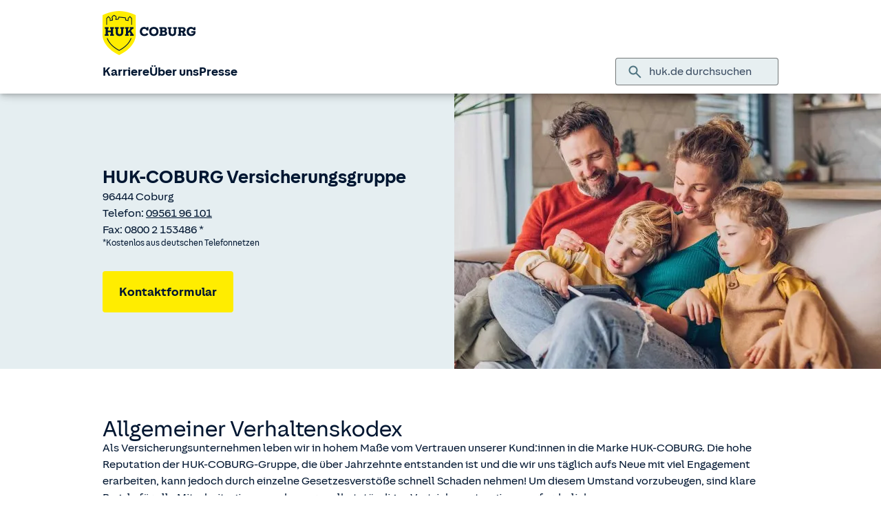

--- FILE ---
content_type: text/html; charset=UTF-8
request_url: https://www.huk.de/ueber-uns/verantwortung/verhaltenskodex.html
body_size: 13646
content:
<!DOCTYPE html>

<html lang="de" class="no-js no-touchevents ">
	
<head>
    <meta http-equiv="Content-Type" content="text/html; charset=utf-8"/>
    <meta http-equiv="X-UA-Compatible" content="IE=edge"/>
    <title>Verhaltenskodex der HUK-COBURG</title>
    




<script src="/etc/designs/hukde/js/vendor/header.min.js"></script>










    
<link rel="stylesheet" href="/etc/designs/hukde/clientlibs/clientlib-dependencies.min.css" type="text/css">
<link rel="stylesheet" href="/etc/designs/hukde/clientlibs/clientlib-site.min.css" type="text/css">
<script src="/etc/designs/hukde/clientlibs/clientlib-dependencies.min.js"></script>
<script src="/etc/designs/hukde/clientlibs/clientlib-site.min.js"></script>





<script type="module" src="https://static.c.huk.de/core/web-lib-auth/4/dist/lib.js"></script>
<script type="module" src="https://static.c.huk.de/core/web-lib-vmgs/2/dist/lib.js"></script>
<script src="https://static.c.huk.de/core/smartcomponents/header/4/smart-components.esm.js" type="module"></script>
<script src="https://static.c.huk.de/core/smartcomponents/contentfragments/2/smart-components.esm.js" type="module"></script>
<script src="https://static.c.huk.de/core/smartcomponents/contentfragments-commons/4/smart-components.esm.js" type="module"></script>
<script src="https://static.c.huk.de/core/smartcomponents/cb-commons/1/smart-components.js" nomodule></script>
<script src="https://static.c.huk.de/core/smartcomponents/cb-commons/1/smart-components.esm.js" type="module"></script>
<script type="module" src="https://static.c.huk.de/shield/components/1.12/lib/lib.esm.js"></script>
<link rel="stylesheet" href="https://static.c.huk.de/shield/components/1.12/stencil-cls.css"/>
<link rel="stylesheet" href="https://static.c.huk.de/shield/css-framework/1.12/css/all.css"/>
<link rel="stylesheet" href="https://static.c.huk.de/shield/themes/1.12/hukde/theme.css"/>



    
<link rel="stylesheet" href="/etc/designs/hukde/clientlibs/header_shield.min.css" type="text/css">





    <meta name="format-detection" content="telephone=no"/>
    	

	<meta name="description" content="Verantwortung beinhaltet u.a. verantwortungsbewusstes Verhalten unser Mitarbeiter &amp; Vertriebspartner. Jetzt informieren!"/>
	<meta name="viewport" content="width=device-width,initial-scale=1,maximum-scale=5"/>
	<meta name="content-language" content="de"/>
	<meta name="robots" content="noindex"/>
	<meta name="author" content="HUK-COBURG Versicherungsgruppe"/>
	<meta name="page-topic" content="Versicherungen"/>
	<meta name="audience" content="all"/>
	<meta name="pagepath" content="ueber-uns.verantwortung.verhaltenskodex"/>
	<meta name="date" content="20251107T10:37:08"/>
	<meta name="geo.placename" content="Willy-Brandt-Platz 16, 90402 Nürnberg, Deutschland">
<meta name="geo.position" content="49.44798;11.08695">
<meta name="ICBM" content="49.44798, 11.08695">

	
	<meta property="og:title" content="Verhaltenskodex der HUK-COBURG"/>
	<meta property="og:type" content="article"/>
	<meta property="og:description" content="Verantwortung beinhaltet u.a. verantwortungsbewusstes Verhalten unser Mitarbeiter &amp; Vertriebspartner. Jetzt informieren!"/>
	<meta property="og:url" content="https://www.huk.de/ueber-uns/verantwortung/verhaltenskodex.html"/>
	<meta property="og:image" content="https://www.huk.de/content/dam/hukde/images/produktseite/buehne/buehne-bankprodukt.scale.buehneS.jpg"/>
	
	
	
	<meta name="searchHeadline" content="Verhaltenskodex"/>
	
	
	

    <link rel="shortcut icon" href="https://static.c.huk.de/content/dam/hukde/images/technisch/icons/favicon.ico"/>
    <link rel="icon" type="image/png" href="https://static.c.huk.de/content/dam/hukde/images/technisch/icons/favicon-16x16.png" sizes="16x16"/>
    <link rel="icon" type="image/png" href="https://static.c.huk.de/content/dam/hukde/images/technisch/icons/favicon-32x32.png" sizes="32x32"/>
    <link rel="icon" type="image/png" href="https://static.c.huk.de/content/dam/hukde/images/technisch/icons/favicon-96x96.png" sizes="96x96"/>
    <link rel="apple-touch-icon" href="https://static.c.huk.de/content/dam/hukde/images/technisch/logos/HUK_Logo_gelb_nachtblau_RGB_128x128.png" sizes="128x128"/>
    
    


    
        <script id="script-launch" type="text/javascript" src="/wc/launch-EN726332f7b1264bff908fe0cb632901c1.min.js"></script>
        
    


    

    
        <meta http-equiv="x-dns-prefetch-control" content="on"/>
        <link rel="dns-prefetch" href="https://static.c.huk.de"/>
    
</head>

	




<body class="s:text-hyphens ">
    <a href="#skip-to-main-content" tabindex="0" class="skip-link">Zum Hauptinhalt springen</a>
    






<smc-header-hukde display-settings='{"showMetaNavigation": false, "logoSettings":{"mobile": "https://static.c.huk.de/content/dam/hukde/images/technisch/logos/hukde-logo-md.svg", "desktop": "https://static.c.huk.de/content/dam/hukde/images/technisch/logos/hukde-logo-md.svg", "alt": "HUK-COBURG Logo", "title": "HUK-COBURG. Aus Tradition günstig.", "url": "/"}}'>
    <ul slot="navigation">
        <li>
            <a href="/karriere.html" title="Karriere">Karriere</a>
            <div class="s-huk-brand-header__flyout">
                <div class="s-huk-brand-header__navigation-close s-huk-brand-header__navigation-close">
                    <s-icon-button label="Navigation schließen" class="s-huk-brand-header__close-btn" color="neutral" size="md" icon="close"></s-icon-button>
                </div>
                <ul>
                    

    


    

    

<li>
    

    <div class="s-huk-brand-header__flyout__submenu">
        <a class="s:text-h6 ">Karriere</a>

        <ul>
            
        
            
                
    




    <li>
        
        
        <a href="/karriere.html" aria-label="Startseite Karriere" class="s:d-flex s:gap-1 s:text-regular s:text  ">
            
            
            <span>Startseite</span>
        </a>
        
    

    </li>


            
        
            
                
    




    <li>
        
        
        <a href="/karriere/einstieg.html" class="s:d-flex s:gap-1 s:text-regular s:text  ">
            
            
            <span>Einstiegsmöglichkeiten</span>
        </a>
        
    

    </li>


            
        
            
                
    




    <li>
        
        
        <a href="/karriere/arbeiten.html" class="s:d-flex s:gap-1 s:text-regular s:text  ">
            
            
            <span>Arbeitswelt</span>
        </a>
        
    

    </li>


            
        
            
                
    




    <li>
        
        
        <a href="/karriere/kontakt.html" class="s:d-flex s:gap-1 s:text-regular s:text  ">
            
            
            <span>Kontakt</span>
        </a>
        
    

    </li>


            
        
            
                
    




    <li>
        
        
        <a href="/karriere/faq.html" class="s:d-flex s:gap-1 s:text-regular s:text  ">
            
            
            <span>FAQ</span>
        </a>
        
    

    </li>


            
        
            
                
    




    <li>
        
        
        <a href="https://jobs.huk.de/de/sites/CX_1/jobs?mode=job-location" class="s:d-flex s:gap-1 s:text-regular s:text  " target="_blank">
            
            
            <span>Alle Jobangebote</span>
        </a>
        
    

    </li>


            
        
            
        </ul>
    </div>
</li>



    

<li>
    

    <div class="s-huk-brand-header__flyout__submenu">
        <a class="s:text-h6 ">Nachwuchstalente</a>

        <ul>
            
        
            
                
    




    <li>
        
        
        <a href="/karriere/einstieg/nachwuchstalente.html" aria-label="&amp;Uuml;bersichtsseite Nachwuchstalente" class="s:d-flex s:gap-1 s:text-regular s:text  ">
            
            
            <span>Zur Übersichtsseite</span>
        </a>
        
    

    </li>


            
        
            
                
    




    <li>
        
        
        <a href="/karriere/einstieg/nachwuchstalente/ausbildung.html" class="s:d-flex s:gap-1 s:text-regular s:text  ">
            
            
            <span>Ausbildung</span>
        </a>
        
    

    </li>


            
        
            
                
    




    <li>
        
        
        <a href="/karriere/einstieg/nachwuchstalente/duales-studium.html" class="s:d-flex s:gap-1 s:text-regular s:text  ">
            
            
            <span>Duales Studium</span>
        </a>
        
    

    </li>


            
        
            
                
    




    <li>
        
        
        <a href="/karriere/einstieg/nachwuchstalente/praktikum.html" class="s:d-flex s:gap-1 s:text-regular s:text  ">
            
            
            <span>Praktikum</span>
        </a>
        
    

    </li>


            
        
            
                
    




    <li>
        
        
        <a href="/karriere/einstieg/nachwuchstalente/trainee.html" class="s:d-flex s:gap-1 s:text-regular s:text  ">
            
            
            <span>Traineeprogramm</span>
        </a>
        
    

    </li>


            
        
            
        </ul>
    </div>
</li>



    

<li>
    

    <div class="s-huk-brand-header__flyout__submenu">
        <a class="s:text-h6 ">Berufseinsteigende &amp; Berufserfahrene</a>

        <ul>
            
        
            
                
    




    <li>
        
        
        <a href="/karriere/einstieg/berufserfahrene-berufseinsteiger.html" aria-label="&amp;Uuml;bersichtsseite Berufserfahrene und Berufseinsteiger" class="s:d-flex s:gap-1 s:text-regular s:text  ">
            
            
            <span>Zur Übersichtsseite</span>
        </a>
        
    

    </li>


            
        
            
                
    




    <li>
        
        
        <a href="https://jobs.huk.de/de/sites/CX_1/jobs?lastSelectedFacet=AttributeChar9&amp;selectedFlexFieldsFacets=%22AttributeChar9%7C5%22" class="s:d-flex s:gap-1 s:text-regular s:text  " target="_blank">
            
            
            <span>Alle Jobangebote</span>
        </a>
        
    

    </li>


            
        
            
        </ul>
    </div>
</li>





    


    

    

<li>
    

    <div class="s-huk-brand-header__flyout__submenu">
        <a class="s:text-h6 ">Selbstständige</a>

        <ul>
            
        
            
                
    




    <li>
        
        
        <a href="/karriere/einstieg/selbststaendige-vermittler.html" aria-label="&amp;Uuml;bersichtsseite Selbstst&amp;auml;ndige" class="s:d-flex s:gap-1 s:text-regular s:text  ">
            
            
            <span>Zur Übersichtsseite</span>
        </a>
        
    

    </li>


            
        
            
                
    




    <li>
        
        
        <a href="/karriere/einstieg/selbststaendige-vermittler/kdb/hauptberuflich.html" class="s:d-flex s:gap-1 s:text-regular s:text  ">
            
            
            <span>Hauptberuflich</span>
        </a>
        
    

    </li>


            
        
            
        
            
                
    




    <li>
        
        
        <a href="/karriere/einstieg/selbststaendige-vermittler/vm/nebenberuflich.html" class="s:d-flex s:gap-1 s:text-regular s:text  ">
            
            
            <span>Nebenberuflich</span>
        </a>
        
    

    </li>


            
        </ul>
    </div>
</li>



    

<li>
    

    <div class="s-huk-brand-header__flyout__submenu">
        <a class="s:text-h6 ">Unsere Jobwelten</a>

        <ul>
            
        
            
                
    




    <li>
        
        
        <a href="/karriere/einstieg/jobwelten/finanzen.html" class="s:d-flex s:gap-1 s:text-regular s:text  ">
            
            
            <span>Finanzen &amp; Kapitalanlagen</span>
        </a>
        
    

    </li>


            
        
            
                
    




    <li>
        
        
        <a href="/karriere/einstieg/jobwelten/marketing-pr-huk24.html" class="s:d-flex s:gap-1 s:text-regular s:text  ">
            
            
            <span>Marketing, Kommunikation &amp; HUK24</span>
        </a>
        
    

    </li>


            
        
            
                
    




    <li>
        
        
        <a href="/karriere/einstieg/jobwelten/it.html" class="s:d-flex s:gap-1 s:text-regular s:text  ">
            
            
            <span>IT &amp; Digitale Services</span>
        </a>
        
    

    </li>


            
        
            
        
            
                
    




    <li>
        
        
        <a href="/karriere/einstieg/jobwelten/immobilien-logistik.html" class="s:d-flex s:gap-1 s:text-regular s:text  ">
            
            
            <span>Immobilien &amp; Logistik</span>
        </a>
        
    

    </li>


            
        
            
                
    




    <li>
        
        
        <a href="/karriere/einstieg/jobwelten/mathe-data.html" class="s:d-flex s:gap-1 s:text-regular s:text  ">
            
            
            <span>Mathematik &amp; Data Analytics</span>
        </a>
        
    

    </li>


            
        
            
                
    




    <li>
        
        
        <a href="/karriere/einstieg/jobwelten/recht-revision.html" class="s:d-flex s:gap-1 s:text-regular s:text  ">
            
            
            <span>Recht &amp; Revision</span>
        </a>
        
    

    </li>


            
        
            
                
    




    <li>
        
        
        <a href="/karriere/einstieg/jobwelten/beratung-schaden.html" class="s:d-flex s:gap-1 s:text-regular s:text  ">
            
            
            <span>Versicherungsberatung, Produktbetreuung &amp; Schaden</span>
        </a>
        
    

    </li>


            
        
            
                
    




    <li>
        
        
        <a href="/karriere/einstieg/jobwelten/wirtschaft-orga-strategie.html" class="s:d-flex s:gap-1 s:text-regular s:text  ">
            
            
            <span>Wirtschaft, Organisation &amp; Strategie</span>
        </a>
        
    

    </li>


            
        </ul>
    </div>
</li>



    

<li>
    

    <div class="s-huk-brand-header__flyout__submenu">
        <a class="s:text-h6 "><span class="nobr">HUK-COBURG</span></a>

        <ul>
            
        
            
                
    




    <li>
        
        
        <a href="/index.html" aria-label="Startseite HUK-COBURG" class="s:d-flex s:gap-1 s:text-regular s:text  ">
            
            
            <span>Startseite</span>
        </a>
        
    

    </li>


            
        
            
                
    




    <li>
        
        
        <a href="/ueber-uns.html" class="s:d-flex s:gap-1 s:text-regular s:text  ">
            
            
            <span>Über uns</span>
        </a>
        
    

    </li>


            
        
            
                
    




    <li>
        
        
        <a href="/karriere/huk-coburg-assistance.html" class="s:d-flex s:gap-1 s:text-regular s:text  ">
            
            
            <span>HUK-COBURG-Assistance Frankfurt</span>
        </a>
        
    

    </li>


            
        
            
                
    




    <li>
        
        
        <a href="/karriere/huk-coburg-dienstleistung.html" class="s:d-flex s:gap-1 s:text-regular s:text  ">
            
            
            <span><span class="nobr">HUK-COBURG</span> Dienstleistung</span>
        </a>
        
    

    </li>


            
        
            
                
    




    <li>
        
        
        <a href="https://www.huk24.de/" class="s:d-flex s:gap-1 s:text-regular s:text  " target="_blank">
            
            
            <span>HUK24</span>
        </a>
        
    

    </li>


            
        
            
        </ul>
    </div>
</li>





                </ul>
            </div>
        </li>
    
        <li>
            <a href="/ueber-uns.html" title="Über uns">Über uns</a>
            <div class="s-huk-brand-header__flyout">
                <div class="s-huk-brand-header__navigation-close s-huk-brand-header__navigation-close">
                    <s-icon-button label="Navigation schließen" class="s-huk-brand-header__close-btn" color="neutral" size="md" icon="close"></s-icon-button>
                </div>
                <ul>
                    

    


    

    

<li>
    

    <div class="s-huk-brand-header__flyout__submenu">
        <a class="s:text-h6 ">Unser Unternehmen</a>

        <ul>
            
        
            
                
    




    <li>
        
        
        <a href="/ueber-uns/unternehmen/historie-fakten.html" class="s:d-flex s:gap-1 s:text-regular s:text  ">
            
            
            <span>Fakten und Historie</span>
        </a>
        
    

    </li>


            
        
            
                
    




    <li>
        
        
        <a href="/ueber-uns/unternehmen/leitbild.html" class="s:d-flex s:gap-1 s:text-regular s:text  ">
            
            
            <span>Leitbild</span>
        </a>
        
    

    </li>


            
        
            
                
    




    <li>
        
        
        <a href="/ueber-uns/unternehmen/unternehmensstruktur.html" class="s:d-flex s:gap-1 s:text-regular s:text  ">
            
            
            <span>Unternehmensstruktur</span>
        </a>
        
    

    </li>


            
        
            
                
    




    <li>
        
        
        <a href="/ueber-uns/unternehmen/unternehmensfuehrung.html" class="s:d-flex s:gap-1 s:text-regular s:text  ">
            
            
            <span>Vorstand</span>
        </a>
        
    

    </li>


            
        
            
                
    




    <li>
        
        
        <a href="/ueber-uns/unternehmen/gremien.html" class="s:d-flex s:gap-1 s:text-regular s:text  ">
            
            
            <span>Aufsichtsrat und Oberste Vertretung</span>
        </a>
        
    

    </li>


            
        
            
                
    




    <li>
        
        
        <a href="/ueber-uns/unternehmen/kooperationen-verbaende.html" class="s:d-flex s:gap-1 s:text-regular s:text  ">
            
            
            <span>Kooperation und Mitarbeit in Verbänden</span>
        </a>
        
    

    </li>


            
        
            
        </ul>
    </div>
</li>



    

<li>
    

    <div class="s-huk-brand-header__flyout__submenu">
        <a class="s:text-h6 ">Nachhaltigkeit</a>

        <ul>
            
        
            
                
    




    <li>
        
        
        <a href="/ueber-uns/nachhaltigkeit/nachhaltigkeitsstrategie.html" class="s:d-flex s:gap-1 s:text-regular s:text  ">
            
            
            <span>Nachhaltigkeitsstrategie</span>
        </a>
        
    

    </li>


            
        
            
                
    




    <li>
        
        
        <a href="/ueber-uns/nachhaltigkeit/unternehmerische-verantwortung.html" class="s:d-flex s:gap-1 s:text-regular s:text  ">
            
            
            <span>Unternehmerische Verantwortung</span>
        </a>
        
    

    </li>


            
        
            
                
    




    <li>
        
        
        <a href="/ueber-uns/nachhaltigkeit/nachhaltigkeit-produkte.html" class="s:d-flex s:gap-1 s:text-regular s:text  ">
            
            
            <span>Nachhaltigkeit bei Produkten</span>
        </a>
        
    

    </li>


            
        
            
                
    




    <li>
        
        
        <a href="/ueber-uns/nachhaltigkeit/nachhaltigkeit-kapitalanlage.html" class="s:d-flex s:gap-1 s:text-regular s:text  ">
            
            
            <span>Nachhaltigkeit in der Kapitalanlage</span>
        </a>
        
    

    </li>


            
        
            
                
    




    <li>
        
        
        <a href="/ueber-uns/nachhaltigkeit/nachhaltigkeit-geschaeftsprozesse.html" class="s:d-flex s:gap-1 s:text-regular s:text  ">
            
            
            <span>Nachhaltigkeit in Geschäftsprozessen</span>
        </a>
        
    

    </li>


            
        
            
                
    




    <li>
        
        
        <a href="/ueber-uns/nachhaltigkeit/soziale-verantwortung.html" class="s:d-flex s:gap-1 s:text-regular s:text  ">
            
            
            <span>Soziale Verantwortung</span>
        </a>
        
    

    </li>


            
        
            
                
    




    <li>
        
        
        <a href="/ueber-uns/nachhaltigkeit/governance-kommunikation.html" class="s:d-flex s:gap-1 s:text-regular s:text  ">
            
            
            <span>Governance und Kommunikation</span>
        </a>
        
    

    </li>


            
        
            
                
    




    <li>
        
        
        <a href="/ueber-uns/nachhaltigkeit/nachhaltig-arbeiten.html" class="s:d-flex s:gap-1 s:text-regular s:text  ">
            
            
            <span>Nachhaltig Arbeiten</span>
        </a>
        
    

    </li>


            
        
            
                
    




    <li>
        
        
        <a href="/ueber-uns/nachhaltigkeit/vielfalt-foerdern.html" class="s:d-flex s:gap-1 s:text-regular s:text  ">
            
            
            <span>Vielfalt fördern</span>
        </a>
        
    

    </li>


            
        
            
        </ul>
    </div>
</li>



    

<li>
    

    <div class="s-huk-brand-header__flyout__submenu">
        <a class="s:text-h6 "><span class="nobr">HUK-COBURG</span> im Markt</a>

        <ul>
            
        
            
                
    




    <li>
        
        
        <a href="/ueber-uns/huk-coburg-im-markt/marke.html" class="s:d-flex s:gap-1 s:text-regular s:text  ">
            
            
            <span>Die Marke</span>
        </a>
        
    

    </li>


            
        
            
                
    




    <li>
        
        
        <a href="/ueber-uns/huk-coburg-im-markt/marktposition-auszeichnungen.html" class="s:d-flex s:gap-1 s:text-regular s:text  ">
            
            
            <span>Marktposition und Auszeichnungen</span>
        </a>
        
    

    </li>


            
        
            
                
    




    <li>
        
        
        <a href="/ueber-uns/huk-coburg-im-markt/kontakt-vertrieb.html" class="s:d-flex s:gap-1 s:text-regular s:text  ">
            
            
            <span>Kontakt und Vertrieb</span>
        </a>
        
    

    </li>


            
        
            
        </ul>
    </div>
</li>





    


    

    

<li>
    

    <div class="s-huk-brand-header__flyout__submenu">
        <a class="s:text-h6 ">Verantwortung</a>

        <ul>
            
        
            
                
    




    <li>
        
        
        <a href="/ueber-uns/verantwortung/mitglieder-kunden.html" class="s:d-flex s:gap-1 s:text-regular s:text  ">
            
            
            <span>Mitglieder und Kunden</span>
        </a>
        
    

    </li>


            
        
            
                
    




    <li>
        
        
        <a href="/ueber-uns/verantwortung/compliance.html" class="s:d-flex s:gap-1 s:text-regular s:text  ">
            
            
            <span>Compliance und Datenschutz</span>
        </a>
        
    

    </li>


            
        
            
                
    




    <li>
        
        
        <a href="/ueber-uns/verantwortung/verhaltenskodex.html" class="s:d-flex s:gap-1 s:text-regular s:text  ">
            
            
            <span>Verhaltenskodex</span>
        </a>
        
    

    </li>


            
        
            
        </ul>
    </div>
</li>



    

<li>
    

    <div class="s-huk-brand-header__flyout__submenu">
        <a class="s:text-h6 ">Arbeiten in der <span class="nobr">HUK-COBURG</span></a>

        <ul>
            
        
            
                
    




    <li>
        
        
        <a href="/ueber-uns/arbeiten-in-der-huk-coburg/huk-coburg-als-arbeitgeber.html" class="s:d-flex s:gap-1 s:text-regular s:text  ">
            
            
            <span><span class="nobr">HUK-COBURG</span> als Arbeitgeberin</span>
        </a>
        
    

    </li>


            
        
            
                
    




    <li>
        
        
        <a href="/ueber-uns/arbeiten-in-der-huk-coburg/mitarbeiter-qualifizierung.html" class="s:d-flex s:gap-1 s:text-regular s:text  ">
            
            
            <span>Mitarbeit und Qualifizierung</span>
        </a>
        
    

    </li>


            
        
            
        </ul>
    </div>
</li>






                </ul>
            </div>
        </li>
    
        <li>
            <a href="/presse.html" title="Presse">Presse</a>
            <div class="s-huk-brand-header__flyout">
                <div class="s-huk-brand-header__navigation-close s-huk-brand-header__navigation-close">
                    <s-icon-button label="Navigation schließen" class="s-huk-brand-header__close-btn" color="neutral" size="md" icon="close"></s-icon-button>
                </div>
                <ul>
                    

    


    

    

<li>
    

    <div class="s-huk-brand-header__flyout__submenu">
        <a class="s:text-h6 ">Nachrichten</a>

        <ul>
            
        
            
                
    




    <li>
        
        
        <a href="/presse/nachrichten/aktuelles.html" class="s:d-flex s:gap-1 s:text-regular s:text  ">
            
            
            <span>News</span>
        </a>
        
    

    </li>


            
        
            
                
    




    <li>
        
        
        <a href="/presse/nachrichten/verbrauchertipps.html" class="s:d-flex s:gap-1 s:text-regular s:text  ">
            
            
            <span>Service-/Ratgebertipps</span>
        </a>
        
    

    </li>


            
        
            
        
            
                
    




    <li>
        
        
        <a href="/presse/pressekontakt/ansprechpartner.html" class="s:d-flex s:gap-1 s:text-regular s:text  ">
            
            
            <span>Ihre Ansprechpartner</span>
        </a>
        
    

    </li>


            
        </ul>
    </div>
</li>



    

<li>
    

    <div class="s-huk-brand-header__flyout__submenu">
        <a class="s:text-h6 ">Mediathek</a>

        <ul>
            
        
            
                
    




    <li>
        
        
        <a href="/presse/mediathek/geschaeftsberichte.html" class="s:d-flex s:gap-1 s:text-regular s:text  ">
            
            
            <span>Downloadcenter</span>
        </a>
        
    

    </li>


            
        
            
                
    




    <li>
        
        
        <a href="/presse/mediathek/media.html" class="s:d-flex s:gap-1 s:text-regular s:text  ">
            
            
            <span>Media</span>
        </a>
        
    

    </li>


            
        
            
        </ul>
    </div>
</li>



    

<li>
    

    <div class="s-huk-brand-header__flyout__submenu">
        <a class="s:text-h6 ">Public Affairs</a>

        <ul>
            
        
            
        
            
                
    




    <li>
        
        
        <a href="/presse/public-affairs.html" class="s:d-flex s:gap-1 s:text-regular s:text  ">
            
            
            <span>Positionen, Beiträge und Veranstaltungen</span>
        </a>
        
    

    </li>


            
        </ul>
    </div>
</li>






                </ul>
            </div>
        </li>
    </ul>
</smc-header-hukde>
    <main id="main-content">
        <div class="anchor" id="skip-to-main-content"></div>
        


<div class="stage">
	




    


<div>
    <div class="c_buehne s:bg-primary-subdued">
        <div class="gridRootContainer"> 
            
            <div class="gridImageContainer s:d-hidden s:lg:d-block">
                <section class="s:d-grid imgContainer imgContainer--medium" style="--g-cols: 12; ">
                    
    <div style="--col: 12; --col-lg: 6;" class="s:self-center"></div>
    <div id="stageBuehnenbild_desktop" class="s:lg:pl-3 imageCol imageCol--medium" style="--col: 12; --col-lg: 6;">
        <picture>
            <source media="(min-width: 125rem)" srcset="https://static.c.huk.de/content/dam/hukde/images/produktseite/buehne/buehne-image.scale.shield_buehne1000.jpg 1x, https://static.c.huk.de/content/dam/hukde/images/produktseite/buehne/buehne-image.scale.shield_buehne1000_2x.jpg 2x" sizes="calc(50vw - 16px)"/>
            <source media="(min-width: 97rem)" srcset="https://static.c.huk.de/content/dam/hukde/images/produktseite/buehne/buehne-image.scale.shield_buehne860.jpg 1x, https://static.c.huk.de/content/dam/hukde/images/produktseite/buehne/buehne-image.scale.shield_buehne860_2x.jpg 2x" sizes="calc(50vw - 16px)"/>
            <source media="(min-width: 75rem)" srcset="https://static.c.huk.de/content/dam/hukde/images/produktseite/buehne/buehne-image.scale.shield_buehne630.jpg 1x, https://static.c.huk.de/content/dam/hukde/images/produktseite/buehne/buehne-image.scale.shield_buehne630_2x.jpg 2x" sizes="calc(50vw - 16px)"/>
            <source media="(min-width: 62rem)" srcset="https://static.c.huk.de/content/dam/hukde/images/produktseite/buehne/buehne-image.scale.shield_buehne530.jpg 1x, https://static.c.huk.de/content/dam/hukde/images/produktseite/buehne/buehne-image.scale.shield_buehne530_2x.jpg 2x" sizes="calc(50vw - 16px)"/>
            <source media="(min-width: 36rem)" srcset="https://static.c.huk.de/content/dam/hukde/images/produktseite/buehne/buehne-image.scale.shield_buehne711.jpg 1x, https://static.c.huk.de/content/dam/hukde/images/produktseite/buehne/buehne-image.scale.shield_buehne711_2x.jpg 2x" sizes="100vw"/>
            <img style="height: 100%;" class="s:object-cover" src="https://static.c.huk.de/content/dam/hukde/images/produktseite/buehne/buehne-image.scale.shield_buehne430.jpg" srcset="https://static.c.huk.de/content/dam/hukde/images/produktseite/buehne/buehne-image.scale.shield_buehne430.jpg 1x, https://static.c.huk.de/content/dam/hukde/images/produktseite/buehne/buehne-image.scale.shield_buehne430_2x.jpg 2x" sizes="100vw" alt="Familie mit zwei Kindern sitzt auf dem Sofa und schaut auf ein Tablet." role="none" fetchpriority="high"/>
        </picture>
    </div>

                </section>
            </div>

            <div class="gridBuehneContainer">
                <div class="s:container buehneContainer">
                    
                    <section class="s:lg:d-hidden imgContainer imgContainer--medium" style="--g-cols: 12; ">
                        
    <div style="--col: 12; --col-lg: 6;" class="s:self-center"></div>
    <div id="stageBuehnenbild_mobile" class="s:lg:pl-3 imageCol imageCol--medium" style="--col: 12; --col-lg: 6;">
        <picture>
            <source media="(min-width: 125rem)" srcset="https://static.c.huk.de/content/dam/hukde/images/produktseite/buehne/buehne-image.scale.shield_buehne1000.jpg 1x, https://static.c.huk.de/content/dam/hukde/images/produktseite/buehne/buehne-image.scale.shield_buehne1000_2x.jpg 2x" sizes="calc(50vw - 16px)"/>
            <source media="(min-width: 97rem)" srcset="https://static.c.huk.de/content/dam/hukde/images/produktseite/buehne/buehne-image.scale.shield_buehne860.jpg 1x, https://static.c.huk.de/content/dam/hukde/images/produktseite/buehne/buehne-image.scale.shield_buehne860_2x.jpg 2x" sizes="calc(50vw - 16px)"/>
            <source media="(min-width: 75rem)" srcset="https://static.c.huk.de/content/dam/hukde/images/produktseite/buehne/buehne-image.scale.shield_buehne630.jpg 1x, https://static.c.huk.de/content/dam/hukde/images/produktseite/buehne/buehne-image.scale.shield_buehne630_2x.jpg 2x" sizes="calc(50vw - 16px)"/>
            <source media="(min-width: 62rem)" srcset="https://static.c.huk.de/content/dam/hukde/images/produktseite/buehne/buehne-image.scale.shield_buehne530.jpg 1x, https://static.c.huk.de/content/dam/hukde/images/produktseite/buehne/buehne-image.scale.shield_buehne530_2x.jpg 2x" sizes="calc(50vw - 16px)"/>
            <source media="(min-width: 36rem)" srcset="https://static.c.huk.de/content/dam/hukde/images/produktseite/buehne/buehne-image.scale.shield_buehne711.jpg 1x, https://static.c.huk.de/content/dam/hukde/images/produktseite/buehne/buehne-image.scale.shield_buehne711_2x.jpg 2x" sizes="100vw"/>
            <img style="height: 100%;" class="s:object-cover" src="https://static.c.huk.de/content/dam/hukde/images/produktseite/buehne/buehne-image.scale.shield_buehne430.jpg" srcset="https://static.c.huk.de/content/dam/hukde/images/produktseite/buehne/buehne-image.scale.shield_buehne430.jpg 1x, https://static.c.huk.de/content/dam/hukde/images/produktseite/buehne/buehne-image.scale.shield_buehne430_2x.jpg 2x" sizes="100vw" alt="Familie mit zwei Kindern sitzt auf dem Sofa und schaut auf ein Tablet." role="none" fetchpriority="high"/>
        </picture>
    </div>

                    </section>

                    
                    <section class="s:d-grid imgContainer imgContainer--medium" style="--g-cols: 12; ">
                        <div style="--col: 6;" class="s:self-center"></div>
                        <div class="s:pl-3 imageCol imageCol--medium" style="--col: 6;"></div>
                    </section>

                    <section class="s:d-grid stickerContainer s:self-center s:gap-y-0" style="--g-cols: 12;">
                        
                        <div id="stageTestat_mobile" class="s:lg:d-hidden stickerCol s:d-flex s:flex-row-reverse" style="--col: 12;">
                            
                        </div>

                        
                        <div style="--col:12; --col-lg: 6;" class="s:pl-4 s:pr-4 s:lg:pr-2 s:py-8 s:lg:py-0">
                            
                            
                            
                            <div id="stageRichtext" class="s:text-hyphens s:prose s:mt-6 s:marker-bullet">
                                
                                <p><span class="s:text-h3  s:text-regular"><b>HUK-COBURG Versicherungsgruppe</b></span></p>
<p>96444 Coburg<br>
Telefon: <a underline='always' class='s:text' href="tel:0956196101">09561 96 101</a><br>
Fax: 0800 2 153486 *</p>
<p><sup>*Kostenlos aus deutschen Telefonnetzen</sup></p>

                            </div>

                            
    

    <div class="s:d-flex s:mt-6 s:flex-column s:lg:flex-row s:gap-4">
        
        <div id="stageCta1">
            <s-button type="button" url="/hukinfo/af/form.html?formname=/kontakt/email-huk" size="lg" full-width="true" color="accent" variant="filled">
                Kontaktformular
            </s-button>
        </div>
        
        
    </div>
    
    

    
    


    
    
    
    


                        </div>

                        
                        
                    </section>
                </div>
            </div>
        </div>
    </div>
</div>
</div>
        
        <div class="content">
	<div class="stripe stripe--content">
	




    
    
    <div class="c_gridcontainer_v2">





<div>
    
    

    
    

    
    <div class="    ">
        <div class=" ">
            <div class="s:container s:lg:px-4">
                <div class="s:d-grid s:gap-y-0" style="--g-cols: 12">
                    
                        
                        
                        
                        
                        <div style="--col: 12" class="s:self-start  s:pt-0 s:pb-12 s:md:pb-20 ">
                            
                            
                                

<div class=" s:h-full  ">
    
    


<div class="c_textimage_v2">
    
    
    

    <div class=" s:gap-y-4">
        

        <div>
            <div class="s:text-hyphens s:prose s:marker-bullet">
                
                <h1 class='s:text-regular'><span class="">Allgemeiner Verhaltenskodex</span></h1>
<p>Als Versicherungsunternehmen leben wir in hohem Maße vom Vertrauen unserer Kund:innen in die Marke HUK-COBURG. Die hohe Reputation der HUK-COBURG-Gruppe, die über Jahrzehnte entstanden ist und die wir uns täglich aufs Neue mit viel Engagement erarbeiten, kann jedoch durch einzelne Gesetzesverstöße schnell Schaden nehmen! Um diesem Umstand vorzubeugen, sind klare Regeln für alle Mitarbeiter:innen und unsere selbstständigen Vertriebspartner:innen erforderlich.</p>
<p>Da wir aber nicht nur die gesetzlichen und aufsichtsrechtlichen Anforderungen erfüllen wollen, ist die HUK-COBURG sowohl dem Code of Conduct Datenschutz des Gesamtverbandes der Deutschen Versicherungswirtschaft (GDV) als auch dem GDV Verhaltenskodex für den Vertrieb von Versicherungsprodukten und den Leitlinien der Privaten Krankenversicherung für einen transparenten und versichertenorientierten Tarifwechsel beigetreten. Zur Stärkung der Nachhaltigkeit und der Bekämpfung des Klimawandels hat sich die HUK-COBURG im Rahmen der Kapitalanlage zwei Initiativen der Vereinten Nationen angeschlossen, den Principles of Responsible Investment (PRI) und der Net-Zero Asset Owner Alliance (NZAOA).</p>
<p>Bei allen Kodizes handelt es sich um freiwillige Selbstverpflichtungen. Unser Beitritt zu den genannten Regelwerken sind Ausdruck unseres Verständnisses von Vertrauen und Wertemanagement.</p>
<p>Wir erwarten grundsätzlich von allen unseren Mitarbeiter:innen ein verantwortungsbewusstes Verhalten, indem sie sich uneingeschränkt an gesetzliche Vorgaben halten, aber auch an die Standards, die wir freiwillig eingegangen sind. <br>
</p>

            </div>
        </div>
    </div>

    
    
    
</div>
    
</div>

                            
                        </div>
                    
                </div>
            </div>
        </div>
    </div>
</div></div>


    
    
    <div class="c_gridcontainer_v2">





<div>
    
    

    
    

    
    <div class="    ">
        <div class=" ">
            <div class="s:container s:lg:px-4">
                <div class="s:d-grid s:gap-y-0" style="--g-cols: 12">
                    
                        
                        
                        
                        
                        <div style="--col: 12" class="s:self-start  s:pt-0 s:pb-12 s:md:pb-20 ">
                            
                            
                                

<div class=" s:h-full  ">
    
    


<div class="c_textimage_v2">
    
    
    

    <div class=" s:gap-y-4">
        

        <div>
            <div class="s:text-hyphens s:prose s:marker-bullet">
                
                <h2 class='s:text-regular'>Zielsetzung und Anwendungsbereich</h2>
<p>Als Orientierungshilfe enthält unser Verhaltenskodex die wichtigsten Verhaltensgrundsätze, die für alle Mitarbeiter:innen des HUK-COBURG-Konzerns, gleich welcher Hierarchieebene, gelten. Er dient dazu, den Beschäftigten die grundlegenden rechtlichen Anforderungen, denen sie im Rahmen ihrer Tätigkeit für die HUK-COBURG und für die einzelnen HUK-Gesellschaften entsprechen müssen, transparent bewusst zu machen.</p>
<p>Soweit für einzelne Bereiche oder Unternehmen Verhaltensregeln in speziellen Richtlinien oder Vorschriften niedergelegt sind, gelten diese uneingeschränkt und ergänzend zu diesem Kodex, soweit sie nicht im Widerspruch zu diesem stehen.<br>
</p>

            </div>
        </div>
    </div>

    
    
    
</div>
    
</div>

                            
                        </div>
                    
                </div>
            </div>
        </div>
    </div>
</div></div>


    
    
    <div class="c_gridcontainer_v2">





<div>
    
    

    
    

    
    <div class="    ">
        <div class=" ">
            <div class="s:container s:lg:px-4">
                <div class="s:d-grid s:gap-y-0" style="--g-cols: 12">
                    
                        
                        
                        
                        
                        <div style="--col: 12" class="s:self-start  s:pt-0 s:pb-5 s:md:pb-10 ">
                            
                            
                                

<div class=" s:h-full  ">
    
    


<div class="c_textimage_v2">
    
    
    

    <div class=" s:gap-y-4">
        

        <div>
            <div class="s:text-hyphens s:prose s:marker-bullet">
                
                <h2 class='s:text-regular'>Unsere allgemeinen Grundsätze</h2>
<p>Der Vorstand demonstriert gemeinsam mit allen Führungskräften die Vorbildrolle innerhalb des Unternehmens. Unsere Führungsgrundsätze (Information, Zielvereinbarung, Kontrolle, Delegation, Kompetenz, Verantwortung) sind als Teil der Führungskultur in die täglichen Aufgaben verankert. Geschäftliche Entscheidungen und Handlungen sollen stets im Einklang mit den betroffenen rechtlichen Bestimmungen und den Werten und Regeln der HUK-COBURG stehen.</p>
<p>Alle Mitarbeiter:innen sind daher verpflichtet, die für uns geltenden gesetzlichen und aufsichtsrechtlichen Vorschriften zu beachten. Das gleiche gilt für die ihnen mitgeteilten internen Anweisungen und Richtlinien sowie Betriebsvereinbarungen, Tarifverträge und Arbeitsschutzbestimmungen. Zu unseren Grundsätzen gehört selbstverständlich auch, jede Beteiligung an Geschäften zu vermeiden, die erkennbar darauf abzielen, diese Bestimmungen zu umgehen.<br>
</p>

            </div>
        </div>
    </div>

    
    
    
</div>
    
</div>

                            
                        </div>
                    
                </div>
            </div>
        </div>
    </div>
</div></div>


    
    
    <div class="c_gridcontainer_v2">





<div>
    
    

    
    

    
    <div class="    ">
        <div class=" ">
            <div class="s:container s:lg:px-4">
                <div class="s:d-grid s:gap-y-0" style="--g-cols: 12">
                    
                        
                        
                        
                        
                        <div style="--col: 12" class="s:self-start  s:pt-0 s:pb-12 s:md:pb-20 ">
                            
                            
                                

<div class=" s:h-full  ">
    


    <s-expansion-panels multiple="true" class="c_aufklapper">
        
    



    
    
    <s-expansion-panel divider>
        <div class="s:text-h5 s:text-regular " slot="headline">
            
            1. Wir pflegen soziale Umgangsformen
            
        </div>
        <div slot="content">
            
    


<div class="c_textimage_v2">
    
    
    

    <div class=" s:gap-y-4">
        

        <div>
            <div class="s:text-hyphens s:prose s:marker-bullet">
                
                <p>Die HUK-COBURG bekennt sich klar zu den Chancen, die Vielfalt bietet und hat aus diesem Grund 2021 die „Charta der Vielfalt“, eine Initiative der Bundesregierung zu einem respektvollen Miteinander in Unternehmen, unterzeichnet. Der HUK-Konzern verpflichtet sich demnach, eine Unternehmenskultur zu pflegen, die von gegenseitigem Respekt und Wertschätzung jeder einzelnen Person geprägt ist. Wir pflegen ein Arbeitsumfeld frei von Vorurteilen. Alle Mitarbeiter:innen erfahren gleiche Wertschätzung – unabhängig von Geschlecht, Nationalität, ethnischer Herkunft, Religion oder Weltanschauung, Behinderung, Alter, sexueller Orientierung und Identität.</p>
<p>Darüber hinaus gilt auch für private Versicherungsverträge ein umfassendes Diskriminierungsverbot, das sämtliche vorstehend genannten Gesetzesmerkmale umfasst. </p>
<p>Verhaltensweisen wie Bossing, Mobbing, Diskriminierung, Belästigungen jeglicher Art, Gewalt oder deren Androhung und anderes soziales Fehlverhalten dulden wir nicht und sorgen u. a. mit Unterstützung durch unseren AGG-Beauftragten für eine umgehende Unterbindung und Konfliktlösung. </p>

            </div>
        </div>
    </div>

    
    
    
</div>
        </div>
    </s-expansion-panel>
    


    



    
    
    <s-expansion-panel divider>
        <div class="s:text-h5 s:text-regular " slot="headline">
            
            2. Sicherheit und Gesundheit am Arbeitsplatz sind uns ein wichtiges Anliegen
            
        </div>
        <div slot="content">
            
    


<div class="c_textimage_v2">
    
    
    

    <div class=" s:gap-y-4">
        

        <div>
            <div class="s:text-hyphens s:prose s:marker-bullet">
                
                <p>Betrieblicher Arbeits- und Gesundheitsschutz ist eine wichtige Voraussetzung für gesunde, motivierte und kreative Mitarbeiter:innen sowie die Wettbewerbsfähigkeit unseres Unternehmens. Einen hohen Stellenwert nehmen deshalb die Förderung, Unterstützung und Weiterentwicklung umfangreicher Präventionsmaßnahmen sowie die Gestaltung von gesundheitsgerechten Arbeitsplätzen bei uns ein. Dazu gehören neben regelmäßigen Sicherheitsunterweisungen auch umfangreiche Gesundheitsförderungsmöglichkeiten.</p>
<p>Alle Mitarbeiter:innen haben die Verantwortung, Gesetze und Regelungen zum Arbeits- und Gesundheitsschutz einzuhalten.</p>

            </div>
        </div>
    </div>

    
    
    
</div>
        </div>
    </s-expansion-panel>
    


    



    
    
    <s-expansion-panel divider>
        <div class="s:text-h5 s:text-regular " slot="headline">
            
            3. Unser Auftreten in der Öffentlichkeit ist offen und transparent
            
        </div>
        <div slot="content">
            
    


<div class="c_textimage_v2">
    
    
    

    <div class=" s:gap-y-4">
        

        <div>
            <div class="s:text-hyphens s:prose s:marker-bullet">
                
                <p>Die Einhaltung rechtlicher Vorgaben und hoher ethischer Standards sind nicht nur auf Mitarbeiter:innenebene, sondern auch in der Öffentlichkeit eine wesentliche Voraussetzung für die Bewahrung des Vertrauens unserer Kund:innen sowie des Ansehens und des Erfolgs der HUK-COBURG.</p>
<p>Diese grundlegende Haltung zeigt sich auch bei unserer Planung und Vorbereitung von Unternehmensveranstaltungen sowie Werbemaßnahmen, die sich stets an den Vorgaben einer zu diesem Zwecke erlassenen Richtlinie richtet. Die HUK-COBURG schätzt Transparenz sowie Offenheit und pflegt daher über die Abteilung Unternehmenskommunikation eine aktive Kommunikation mit den Medien. </p>

            </div>
        </div>
    </div>

    
    
    
</div>
        </div>
    </s-expansion-panel>
    


    



    
    
    <s-expansion-panel divider>
        <div class="s:text-h5 s:text-regular " slot="headline">
            
            4. Interessenkonflikten beugen wir durch Offenlegung vor
            
        </div>
        <div slot="content">
            
    


<div class="c_textimage_v2">
    
    
    

    <div class=" s:gap-y-4">
        

        <div>
            <div class="s:text-hyphens s:prose s:marker-bullet">
                
                <p>Als Anbieter von Versicherungsleistungen können die HUK-COBURG und insbesondere ihre Mitarbeiter:innen mit potenziellen Interessenkonflikten konfrontiert werden. Da die HUK-COBURG einen hohen Wert auf ethisch korrektes und regelkonformes Verhalten legt, sind Situationen zu vermeiden, die zu Interessenkonflikten, die der HUK-COBURG oder ihren Beschäftigten schaden könnten, führen. Daher sind die Mitarbeiter:innen angehalten, ihre Interessenlage jederzeit kritisch zu hinterfragen. Denn Interessenkonflikte müssen nicht, können aber im Extremfall zu einem illegalen Verhalten (z. B. Korruption, Bestechung/Bestechlichkeit) der Mitarbeiter:innen führen.</p>
<p>Interessenkonflikte können beispielsweise bei der Annahme oder Vergabe von Geschenken und Einladungen, bei der Vergabe von Aufträgen oder der Ausübung von Nebentätigkeiten entstehen. Näheres hierzu regelt die „Richtlinie Umgang mit Interessenkonflikten“.</p>

            </div>
        </div>
    </div>

    
    
    
</div>
        </div>
    </s-expansion-panel>
    


    



    
    
    <s-expansion-panel divider>
        <div class="s:text-h5 s:text-regular " slot="headline">
            
            5. Datenschutz und Informationssicherheit werden bei uns großgeschrieben 
            
        </div>
        <div slot="content">
            
    


<div class="c_textimage_v2">
    
    
    

    <div class=" s:gap-y-4">
        

        <div>
            <div class="s:text-hyphens s:prose s:marker-bullet">
                
                <p>Alle Mitarbeiter:innen der HUK-COBURG sind dazu verpflichtet, die Bestimmungen zum Schutz der Daten von Mitarbeiter:innen Kund:innen und sonstigen Vertragspartner:innen einzuhalten. Die Sicherstellung des Datenschutzes ist insbesondere für uns als Versicherer, dem von den Kund:innen hochsensible personenbezogene Daten anvertraut werden, eine ganz zentrale und grundlegende Verpflichtung. Im Umgang mit personenbezogenen Daten verwenden wir daher größte Sorgfalt auf die Sicherstellung des Datenschutzes. Zudem ist uns die Einhaltung der verabschiedeten Sicherheitsleitprinzipien, insbesondere die Sicherstellung von Authentizität, Integrität, Vertraulichkeit und Verfügbarkeit von Daten in jedweder Form, wichtig. Betriebs- und Geschäftsgeheimnisse sind vertraulich zu behandeln und dürfen nicht ohne Erlaubnis an Unbefugte weitergegeben werden. Diese Verpflichtung besteht auch nach Beendigung des Arbeitsverhältnisses fort.</p>

            </div>
        </div>
    </div>

    
    
    
</div>
        </div>
    </s-expansion-panel>
    


    



    
    
    <s-expansion-panel divider>
        <div class="s:text-h5 s:text-regular " slot="headline">
            
            6. Auf den Wahrheitsgehalt unserer Informationen legen wir großen Wert 
            
        </div>
        <div slot="content">
            
    


<div class="c_textimage_v2">
    
    
    

    <div class=" s:gap-y-4">
        

        <div>
            <div class="s:text-hyphens s:prose s:marker-bullet">
                
                <p>Alle unsere Berichte und Informationen sind – unabhängig davon, ob sie nur der internen oder auch der externen Kommunikation dienen – korrekt, vollständig und wahrheitsgemäß wiederzugeben. Dies gilt in besonderem Maße für die Buchführung und Rechnungsabschlüsse sowie auch für die sonstigen Berichte über die Geschäftsentwicklung und die Finanzlage des HUK-Konzerns.</p>

            </div>
        </div>
    </div>

    
    
    
</div>
        </div>
    </s-expansion-panel>
    


    



    
    
    <s-expansion-panel divider>
        <div class="s:text-h5 s:text-regular " slot="headline">
            
            7. Wir schützen unsere Unternehmenswerte  
            
        </div>
        <div slot="content">
            
    


<div class="c_textimage_v2">
    
    
    

    <div class=" s:gap-y-4">
        

        <div>
            <div class="s:text-hyphens s:prose s:marker-bullet">
                
                <p>Zu den Vermögenswerten der HUK-COBURG gehören nicht nur Sachwerte/Eigentum, sondern auch dienstlich erlangte immaterielle Werte (geistiges Eigentum). Jeder einzelne Mitarbeitende ist für den Schutz dieser Unternehmenswerte verantwortlich. Die Unternehmenswerte dürfen nur für zulässige, keinesfalls für rechtswidrige Geschäftszwecke benutzt werden. Bei der Nutzung von Betriebsmitteln und Ressourcen des Unternehmens (u. a. Telefon, Computer, Internet und sonstige Informationstechnologie) sind die internen Richtlinien und weiteren Regelungen des Unternehmens zu beachten.</p>

            </div>
        </div>
    </div>

    
    
    
</div>
        </div>
    </s-expansion-panel>
    


    



    
    
    <s-expansion-panel divider>
        <div class="s:text-h5 s:text-regular " slot="headline">
            
            8. Wir übernehmen Verantwortung für die Zukunft – Nachhaltigkeit gehört für uns dazu
            
        </div>
        <div slot="content">
            
    


<div class="c_textimage_v2">
    
    
    

    <div class=" s:gap-y-4">
        

        <div>
            <div class="s:text-hyphens s:prose s:marker-bullet">
                
                <p>Im Einklang mit unseren Unternehmenswerten und unserer Ausrichtung als wirtschaftlich erfolgreiches Unternehmen beachten wir die relevanten Rahmen- und Umweltbedingungen gewissenhaft. Hierzu zählen auch die regulatorischen Vorgaben im Rahmen von ESG, unter anderem die CSRD.</p>
<p>Wir streben an, mit sich entwickelnden Standards der ESG-Kriterien Schritt zu halten. Gleichzeitig achten wir weiterhin auf die Sicherung unserer Ertragskraft und die finanzielle Stabilität unseres Unternehmens.</p>

            </div>
        </div>
    </div>

    
    
    
</div>
        </div>
    </s-expansion-panel>
    


    



    
    
    <s-expansion-panel divider>
        <div class="s:text-h5 s:text-regular " slot="headline">
            
            9. Keine Toleranz gegenüber Korruption und Wirtschaftskriminalität! 
            
        </div>
        <div slot="content">
            
    


<div class="c_textimage_v2">
    
    
    

    <div class=" s:gap-y-4">
        

        <div>
            <div class="s:text-hyphens s:prose s:marker-bullet">
                
                <p>Korruption und sonstige wirtschaftskriminelle Handlungen werden in der HUK-COBURG nicht toleriert. Der Missbrauch des Unternehmens zur Begehung von Wirtschaftsstraftaten gilt es demnach zu verhindern. Die „Rahmenrichtlinie Anti-Fraud-Management“ der HUK-COBURG benennt die wesentlichen Elemente und Grundsätze eines effektiven Anti-Fraud-Managements. Durch angemessene Maßnahmen der Vorbeugung und Aufklärung werden wirtschaftskriminelle Handlungen (von Mitgliedern des Vorstands, Geschäftsleiter:innen, Führungskräften und anderen Mitarbeiter:innen sowie von unternehmensfremden Personen) verhindert oder erschwert. Eine von uns angestrebte schnelle und konsequente Aufklärung trägt dazu bei, wirtschaftliche Verluste abzufedern sowie Imageschäden zu vermeiden. </p>
<p>Ergänzt und konkretisiert wird die Rahmenrichtlinie durch die weiteren Compliance-Richtlinien „Richtlinie Annahme und Vergabe von Zuwendungen“, „Richtlinie zur Planung und Durchführung von Werbemaßnahmen und Unternehmensveranstaltungen“, „Richtlinie Umgang mit Interessenkonflikten“ sowie die Beschaffungsgrundsätze der HUK-COBURG.</p>

            </div>
        </div>
    </div>

    
    
    
</div>
        </div>
    </s-expansion-panel>
    


    



    
    
    <s-expansion-panel divider>
        <div class="s:text-h5 s:text-regular " slot="headline">
            
            10. Wir fördern eine faire Vertriebskultur 
            
        </div>
        <div slot="content">
            
    


<div class="c_textimage_v2">
    
    
    

    <div class=" s:gap-y-4">
        

        <div>
            <div class="s:text-hyphens s:prose s:marker-bullet">
                
                <p>Maßstab unseres vertrieblichen Handelns sind die Bedürfnisse unserer Mitglieder und Kund:innen. Das Grundverständnis der HUK-COBURG für den Umgang mit der Kundschaft liegt darin, diese als mündige und informierte Verbraucher:innen als unsere gleichberechtigten Partner:innen zu verstehen und entsprechend ihren Wünschen und Zielen bedarfsgerecht zu beraten. Die Basis für einen redlichen und professionellen Vertrieb bilden eine sorgfältige Erstqualifikation und regelmäßige Weiterbildung unserer Vermittler:innen. Zudem bietet die Vergütungsstruktur bei der HUK-COBURG dem/der Vermittler:in keine Anreize, sein/ihr Provisionsinteresse über das Kund:innenenbedürfnis zu stellen, so dass dem Kunden/der Kundin der für ihn/sie beste Versicherungsschutz angeboten wird. Die Versicherungskund:innen der HUK-COBURG werden nicht nur bei Vertragsabschluss, sondern auch während der gesamten Vertragslaufzeit anlassbezogen beraten. </p>

            </div>
        </div>
    </div>

    
    
    
</div>
        </div>
    </s-expansion-panel>
    


    



    
    
    <s-expansion-panel divider>
        <div class="s:text-h5 s:text-regular " slot="headline">
            
            11. Ein fairer Wettbewerb zeichnet uns aus – Kartellverbot 
            
        </div>
        <div slot="content">
            
    


<div class="c_textimage_v2">
    
    
    

    <div class=" s:gap-y-4">
        

        <div>
            <div class="s:text-hyphens s:prose s:marker-bullet">
                
                <p>Die Vorschriften des Wettbewerbs- und Kartellrechts sind für die HUK-COBURG bindend und von jedem/r einzelnen Mitarbeiter:in einzuhalten. Diese Vorschriften verbieten insbesondere Absprachen mit Wettbewerbern über Preise und Bedingungen, die Aufteilung von Märkten oder Kund:innen sowie den Austausch von sensiblen Informationen zum Nachteil der Verbraucher:innen. Um unseren Kund:innen optimale Lösungen anzubieten, werden Entscheidungen über Preise und Produktangebote individuell auf der Grundlage unserer Erfahrung und Marktkenntnis getroffen.</p>

            </div>
        </div>
    </div>

    
    
    
</div>
        </div>
    </s-expansion-panel>
    


    



    
    
    <s-expansion-panel divider>
        <div class="s:text-h5 s:text-regular " slot="headline">
            
            12. Wir verfolgen das Ziel, Geldwäsche und Terrorismusfinanzierung zu verhindern und zu bekämpfen 
            
        </div>
        <div slot="content">
            
    


<div class="c_textimage_v2">
    
    
    

    <div class=" s:gap-y-4">
        

        <div>
            <div class="s:text-hyphens s:prose s:marker-bullet">
                
                <p>Aus diesem Grunde führen wir nur Geschäfte durch, bei denen unsere Partner:innen entsprechend identifiziert werden können. Auch unterhalten wir nur Geschäftsbeziehungen, bei denen die Gelder einen legalen Ursprung haben.</p>

            </div>
        </div>
    </div>

    
    
    
</div>
        </div>
    </s-expansion-panel>
    


    



    
    
    <s-expansion-panel divider>
        <div class="s:text-h5 s:text-regular " slot="headline">
            
            13. Vertraulichkeit im Umgang mit betriebsinternen Vorhaben sind für uns selbstverständlich – Insiderregeln 
            
        </div>
        <div slot="content">
            
    


<div class="c_textimage_v2">
    
    
    

    <div class=" s:gap-y-4">
        

        <div>
            <div class="s:text-hyphens s:prose s:marker-bullet">
                
                <p>Kenntnisse über vertrauliche betriebsinterne Vorhaben und Vorgänge dürfen von keinem/r Mitarbeiter:in für persönliche Zwecke oder zum Erzielen eines persönlichen Vorteils ausgenutzt werden. Insbesondere die Nutzung und/oder Weitergabe von nicht öffentlich bekannten kursrelevanten Informationen ist gesetzlich untersagt, denn wir sind verpflichtet, die Insiderregeln des Wertpapierhandelsgesetzes und sonstiger anwendbarer Gesetze einzuhalten, um die Funktionsfähigkeit des organisierten Kapitalmarkts nicht zu gefährden. </p>
<p>Weitere Beispiele für solche Informationen sind eine beabsichtigte Veräußerung von Unternehmensteilen oder der Erwerb eines Unternehmens.</p>

            </div>
        </div>
    </div>

    
    
    
</div>
        </div>
    </s-expansion-panel>
    


    



    
    
    <s-expansion-panel divider>
        <div class="s:text-h5 s:text-regular " slot="headline">
            
            14. Wir unterstützen mit Spenden und betreiben Sponsoring nach festgelegten Kriterien 
            
        </div>
        <div slot="content">
            
    


<div class="c_textimage_v2">
    
    
    

    <div class=" s:gap-y-4">
        

        <div>
            <div class="s:text-hyphens s:prose s:marker-bullet">
                
                <p>Die HUK-COBURG unterstützt Spenden und Sponsoringmaßnahmen, sofern diese mit den Unternehmenszielen vereinbar, gesetzkonform und ethisch korrekt sind und den Unternehmensinteressen nicht zuwiderlaufen. Spenden unterliegen speziellen Voraussetzungen in Bezug auf Vergabe und Vorgehen, insbesondere sind Geld- und Sachspenden an politische Parteien ausnahmslos vom Vorstand zu genehmigen. Näheres regeln die „Richtlinie Annahme und Vergabe von Zuwendungen“ sowie die „Richtlinie zur Planung und Durchführung von Werbemaßnahmen und Unternehmensveranstaltungen“. </p>

            </div>
        </div>
    </div>

    
    
    
</div>
        </div>
    </s-expansion-panel>
    


    



    
    
    <s-expansion-panel divider>
        <div class="s:text-h5 s:text-regular " slot="headline">
            
            15. Einen guten Umgang mit unseren Kund:innen und Geschäftspartner:innen schätzen wir und fördern diesen
            
        </div>
        <div slot="content">
            
    


<div class="c_textimage_v2">
    
    
    

    <div class=" s:gap-y-4">
        

        <div>
            <div class="s:text-hyphens s:prose s:marker-bullet">
                
                <p>Gute und tragende Geschäftsbeziehungen zu unseren Kund:innen und Geschäftspartner:innen sind für die HUK-COBURG elementar. Ein fairer und respektvoller Umgang untereinander sowie mit Kund:innen und Geschäftspartner:innen bildet daher die Grundlage unseres unternehmerischen Handelns. Wir respektieren die Persönlichkeitsrechte, die persönliche Würde, die Meinungsfreiheit und die Privatsphäre jedes/r Einzelnen. </p>
<p>Unsere Kund:innenbeziehungen sind darüber hinaus von unserem Preis-Leistungs-Verhältnis und ein über Jahrzehnte hinweg entstandenes Vertrauen in die Marke HUK geprägt. Der/die Kunde/Kundin steht im Mittelpunkt. Für die HUK-COBURG, die nach dem Grundsatz der Gegenseitigkeit handelt, gilt dies besonders. Maßstab unseres Handelns sind daher die Bedürfnisse unserer Mitglieder und Kund:innen. Als gut informierte Verbraucher:innen wissen sie um unsere Stärken als preisgünstiger, fairer und verlässlicher Anbieter und wollen diese Vorteile für sich nutzen. Wir sehen es somit als wichtige Aufgabe an, ihnen stets die dafür notwendigen Informationen zu geben. Dies spiegelt sich insbesondere auch in unseren Unternehmensleitsätzen wider. </p>
<p>Es versteht sich von selbst, dass wir darüber hinaus Geschäftsbeziehungen nur mit seriösen Partner:innen unterhalten möchten, die sich wie wir an Recht und Gesetz halten. </p>
<p>Wir schützen die Interessen unserer Kundschaft durch die sorgfältige Auswahl von Dienstleistern und anderen Geschäftspartner:innen sowie durch die Anforderungen, die wir an unser eigenes Handeln stellen. Wir analysieren unsere Geschäftspartner:innen regelmäßig und reagieren umgehend auf eventuell aufkommende Risiken. </p>

            </div>
        </div>
    </div>

    
    
    
</div>
        </div>
    </s-expansion-panel>
    


    



    
    
    <s-expansion-panel divider>
        <div class="s:text-h5 s:text-regular " slot="headline">
            
            16. Wir wollen, dass unsere Kund:innen zufrieden sind – Beschwerdemanagement 
            
        </div>
        <div slot="content">
            
    


<div class="c_textimage_v2">
    
    
    

    <div class=" s:gap-y-4">
        

        <div>
            <div class="s:text-hyphens s:prose s:marker-bullet">
                
                <p>Der/die Beschwerdeführer:in ist für uns ein/e wichtige/r Kund:in, Anspruchsteller:in oder Versicherungsinteressent:in. Darum nehmen wir seine/ihre durch die Beschwerde ausgedrückte Unzufriedenheit sehr ernst. Dies zeigt sich u. a. in der Installation eines festgelegten Prozesses und den klaren Richtlinien zum Umgang mit Beschwerden. Primäres Ziel unseres Beschwerdemanagements ist es, Kunde:innennreklamationen schnell und fair auf der Grundlage gesetzlicher Regelungen und Versicherungsbedingungen zu lösen und so die Zufriedenheit des Beschwerdeführers/der Beschwerdeführerin wieder herzustellen. Wir sehen das Beschwerdemanagement stets auch als Chance zur Verbesserung unserer Produkte und unseres Service.</p>

            </div>
        </div>
    </div>

    
    
    
</div>
        </div>
    </s-expansion-panel>
    


    </s-expansion-panels>
    

    
</div>

                            
                        </div>
                    
                </div>
            </div>
        </div>
    </div>
</div></div>


    
    
    <div class="c_gridcontainer_v2">





<div>
    
    

    
    

    
    <div class="    ">
        <div class=" ">
            <div class="s:container s:lg:px-4">
                <div class="s:d-grid s:gap-y-0" style="--g-cols: 12">
                    
                        
                        
                        
                        
                        <div style="--col: 12" class="s:self-start  s:pt-0 s:pb-12 s:md:pb-20 ">
                            
                            
                                

<div class=" s:h-full  ">
    
    


<div class="c_textimage_v2">
    
    
    

    <div class=" s:gap-y-4">
        

        <div>
            <div class="s:text-hyphens s:prose s:marker-bullet">
                
                <h2 class='s:text-regular'>Einhaltung dieses Kodex – Compliance<br>
</h2>
<p>Der Vorstand der HUK-COBURG bekennt sich vorbehaltlos und uneingeschränkt dazu, Missstände im Unternehmen zu verhindern. Fehlverhalten wird weder akzeptiert noch toleriert, sondern lückenlos aufgeklärt und angemessen und systematisch mit angemessenen Konsequenzen hinterlegt.</p>
<p>Zu diesem Zweck stellt er das Betreiben einer unabhängigen Compliance-Funktion sicher. Der Vorstand hat einen Compliance-Officer mit der Umsetzung und Weiterentwicklung eines Compliance-Management-Systems (CMS), das für die Erfüllung aller Compliance-relevanten Anforderungen und der Verwirklichung auch gerade der in diesem Kodex festgeschriebenen Grundsätze steht, beauftragt. Hierbei wird dieser von seinem Team aus mehreren Mitarbeiter:innen unterstützt.</p>
<p>Das Thema Compliance stützt sich auf rechtliche, regulatorische und selbst auferlegte Regelungen und sorgt durch klare Vorgaben sowie Überwachung der Einhaltung für Orientierung und Transparenz im gesamten Konzern. <br>
</p>

            </div>
        </div>
    </div>

    
    
    
</div>
    
</div>

                            
                        </div>
                    
                </div>
            </div>
        </div>
    </div>
</div></div>


    
    
    <div class="c_gridcontainer_v2">





<div>
    
    

    
    

    
    <div class="    ">
        <div class=" ">
            <div class="s:container s:lg:px-4">
                <div class="s:d-grid s:gap-y-0" style="--g-cols: 12">
                    
                        
                        
                        
                        
                        <div style="--col: 12" class="s:self-start  s:pt-0 s:pb-12 s:md:pb-20 ">
                            
                            
                                

<div class=" s:h-full  ">
    
    


<div class="c_textimage_v2">
    
    
    

    <div class=" s:gap-y-4">
        

        <div>
            <div class="s:text-hyphens s:prose s:marker-bullet">
                
                <h2 class='s:text-regular'>Haben Sie Fragen zu diesem Leitfaden? Ist Ihnen etwas unklar oder sehen Sie weitere rechtliche Risikopotentiale für unsere Unternehmensgruppe?<br>
</h2>
<p>Die zentrale Compliance-Funktion ist für die inhaltliche Ausgestaltung und Pflege dieses Verhaltensleitfadens zuständig. Die zentrale Compliance-Funktion ist daher stets zu kontaktieren, wenn eine mit den vorgenannten Ausführungen in Zusammenhang stehende Angelegenheit nicht durch interne Weisungen geregelt werden kann. Ferner, wenn die rechtlichen Konsequenzen von Maßnahmen unklar sind oder wenn die rechtliche Stellung der Unternehmen des HUK-COBURG-Konzerns in sonstiger Weise beeinträchtigt werden könnte. Dies trifft beispielsweise auf Verträge, Allgemeine Bedingungen oder Richtlinien zu.</p>
<p><b>Kontakt:</b> <br>
<b>Email:</b> <a underline='always' class='s:text' href="mailto:GBK-Compliance@huk-coburg.de">GBK-Compliance@huk-coburg.de</a></p>

            </div>
        </div>
    </div>

    
    
    
</div>
    
</div>

                            
                        </div>
                    
                </div>
            </div>
        </div>
    </div>
</div></div>



</div>

	

<div class="s:container s:pb-5 s:lg:pb-10 s:lg:px-3">
	<s-breadcrumb>
		<ol>
			<li>
				<a href="/" title="Startseite">
					<s-icon name="home" size="xs"></s-icon>
				</a>
			</li>
			
				<li>
					<a href="/ueber-uns.html" title="Über uns">Über uns</a>
				</li>
			
				<li>
					<a href="/ueber-uns/verantwortung/verhaltenskodex.html" title="Verhaltenskodex">Verhaltenskodex</a>
				</li>
			
		</ol>
		<script type="application/ld+json">
			{"@context":"https://schema.org","@type":"BreadcrumbList","ItemListElement":[{"@type":"ListItem","position":1,"name":"Über uns","item":"https://www.huk.de/ueber-uns.html"},{"@type":"ListItem","position":2,"name":"Verhaltenskodex","item":"https://www.huk.de/ueber-uns/verantwortung/verhaltenskodex.html"}]}
		</script>
	</s-breadcrumb>
</div>

</div>

    </main>
    

<footer>
	<div class="s:bg-neutral-200 s:pb-6 s:pt-2 s:pl-2 s:pr-2 ">
		<div class="s:container s:d-grid s:gap-y-0 s:lg:px-4" style="--g-cols: 12">
			<div style="--col: 12; --col-sm: 6; --col-md: 4" class="s:self-start">
				
    



<div>
	<div class="s:text-body-1 s:text-bold s:pt-3">Ihre Themenübersicht</div>

	<ul class="s:marker-none s:pl-0 s:d-flex s:flex-column">
		
    



    <li>
        
        <a href="/fahrzeuge.html" class="s:d-flex s:gap-1 s:text s:text-body-2">
            Ratgeber Auto &amp; Mobilität
        </a>
    </li>



	
		
    



    <li>
        
        <a href="/haus-haftung-recht.html" class="s:d-flex s:gap-1 s:text s:text-body-2">
            Ratgeber Haus, Haftung &amp; Recht
        </a>
    </li>



	
		
    



    <li>
        
        <a href="/gesundheit-vorsorge-vermoegen.html" class="s:d-flex s:gap-1 s:text s:text-body-2">
            Ratgeber Gesundheit, Vorsorge &amp; Vermögen
        </a>
    </li>



	
		
    



    <li>
        
        <a href="/versicherung-in-der-naehe.html" class="s:d-flex s:gap-1 s:text s:text-body-2">
            Versicherungen in Ihrer Nähe
        </a>
    </li>



	
		
    



    <li>
        
        <a href="/oeffentlicher-dienst.html" class="s:d-flex s:gap-1 s:text s:text-body-2">
            Öffentlicher Dienst
        </a>
    </li>



	
		
    



    <li>
        
        <a href="/produkte-fuer-unternehmen.html" class="s:d-flex s:gap-1 s:text s:text-body-2">
            Produkte für Unternehmen
        </a>
    </li>



	
		
    



    <li>
        
        <a href="/ueber-uns/nachhaltigkeit.html" class="s:d-flex s:gap-1 s:text s:text-body-2">
             Nachhaltigkeit in der <span class="nobr">HUK-COBURG</span>
        </a>
    </li>



	</ul>
	
	
</div>

			</div>
			<div style="--col: 12; --col-sm: 6; --col-md: 4" class="s:self-start">
				
    



<div>
	<div class="s:text-body-1 s:text-bold s:pt-3">Unser Kundenservice</div>

	<ul class="s:marker-none s:pl-0 s:d-flex s:flex-column">
		
    



    <li>
        
        <a href="/service/meine-huk.html" class="s:d-flex s:gap-1 s:text s:text-body-2">
            Meine HUK
        </a>
    </li>



	
		
    



    <li>
        
        <a href="/service/kontakt.html" class="s:d-flex s:gap-1 s:text s:text-body-2">
            Kontakt-Center
        </a>
    </li>



	
		
    



    



	
		
    



    <li>
        
        <a href="/gs-mehr-info.html" class="s:d-flex s:gap-1 s:text s:text-body-2">
            Persönliche Beratung
        </a>
    </li>



	
		
    



    <li>
        
        <a href="/service/schaden.html" class="s:d-flex s:gap-1 s:text s:text-body-2">
            Schadenservice
        </a>
    </li>



	
		
    



    <li>
        
        <a href="/service/kunden-werben-kunden.html" class="s:d-flex s:gap-1 s:text s:text-body-2">
            Kunden werben Kunden
        </a>
    </li>



	
		
    



    <li>
        
        <a href="/service/erfahrungen.html" class="s:d-flex s:gap-1 s:text s:text-body-2">
            Erfahrungen mit der <span class="nobr">HUK-COBURG</span>
        </a>
    </li>



	
		
    



    <li>
        
        <a href="/service/apps.html" class="s:d-flex s:gap-1 s:text s:text-body-2">
            Apps
        </a>
    </li>



	</ul>
	
	
</div>

			</div>
			





<div style="--col: 12; --col-md: 4" class="s:self-start">
	<div class="s:text-body-1 s:text-bold s:pt-3">Folgen Sie uns</div>
	<ul class="s:d-flex s:flex-row s:gap-5 s:items-center s:marker-none s:pl-0 ">
		<li>
			<a href="https://www.facebook.com/HUKCOBURG/" class="socialmedia" target="_blank" rel="noopener noreferrer" title="Facebook: HUK-COBURG">
				<img src="https://static.c.huk.de/content/dam/hukde/images/technisch/icons/Facebook.svg" alt="Facebook"/>
			</a>
		</li>
		<li>
			<a href="https://www.youtube.com/channel/UCltLTr_UDrtOxkkdqagjCbg" class="socialmedia" target="_blank" rel="noopener noreferrer" title="YouTube-Kanal: HUK-COBURG">
				<img src="https://static.c.huk.de/content/dam/hukde/images/technisch/icons/YouTube.svg" alt="Youtube"/>
				</a>
		</li>
		<li>
			<a href="https://www.instagram.com/hukcoburg/" class="socialmedia" target="_blank" rel="noopener noreferrer" title="Instagram: HUK-COBURG">
				<img src="https://static.c.huk.de/content/dam/hukde/images/technisch/icons/Insta.svg" alt="Instagram"/>
			</a>
		</li>
		<li>
			<a href="https://www.pinterest.de/hukcoburg/" class="socialmedia" target="_blank" rel="noopener noreferrer" title="Pinterest: HUK-COBURG">
				<img src="https://static.c.huk.de/content/dam/hukde/images/technisch/icons/Pinterest.svg" alt="Pinterest"/>
			</a>
		</li>
		<li>
			<a href="https://www.xing.com/companies/huk-coburg" class="socialmedia socialmedia--xing1" target="_blank" rel="noopener noreferrer" title="XING: HUK-COBURG">
				<img src="https://static.c.huk.de/content/dam/hukde/images/technisch/icons/Xing.svg" alt="Xing"/>
			</a>
		</li>
		<li>
			<a href="https://www.linkedin.com/company/huk-coburg" class="socialmedia socialmedia--linkedin1" target="_blank" rel="noopener noreferrer" title="LinkedIn: HUK-COBURG">
				<img src="https://static.c.huk.de/content/dam/hukde/images/technisch/icons/LinkedIn.svg" alt="LinkedIn"/>
			</a>
		</li>
	</ul>
</div>

		</div>
	</div>

	


<div class="s:pt-3 s:pb-3 s:bg-neutral-300">
    <div class="s:container s:d-grid s:gap-y-0">
        <div style="--col: 12; --col-md: 6; --col-lg: 8" class="s:self-start">
            <div class="s:marker-none s:pl-0 s:text">
                <ul class="s:d-flex s:lg:flex-row s:gap-x-10 s:flex-column">
                    
    


<li>
	<a class="s:text-caption s:text" href="/impressum.html">
		Impressum
	</a>
</li>

                
                    
    


<li>
	<a class="s:text-caption s:text" href="/datenschutz.html">
		Datenschutz
	</a>
</li>

                
                    
    


<li>
	<a class="s:text-caption s:text" href="/datenschutz/privatsphaere-einstellungen.html">
		Privatsphäre-Einstellungen
	</a>
</li>

                
                    
    


<li>
	<a class="s:text-caption s:text" href="/barrierefreiheit.html">
		Barrierefreiheitserklärung
	</a>
</li>

                </ul>
            </div>
        </div>
        <div style="--col: 12; --col-md: 6; --col-lg: 4" class="s:self-start">
            <ul class="s:marker-none s:md:text-right">
                <li><span class="s:text-caption">&copy; 2026 HUK-COBURG Versicherungsgruppe</span></li>
            </ul>
        </div>

        
            
        
    </div>
</div>

</footer>


    



    



	
    
<script src="/etc/designs/hukde/clientlibs/footer_vendor.min.js"></script>
<script src="/etc/designs/hukde/clientlibs/footer_main.min.js"></script>



	

<script>
	function extend(n,r){for(var e in r)r.hasOwnProperty(e)&&(n[e]=r[e]);return n}
	var huk = huk || {};
	huk = extend(huk, {
		vmgs : "GS",
		vmgsPath : "/gs/nuernberg",
		us : "STD",
		fs : "0",
		gmk : "AIzaSyB1snTOnwxeeJ5HHS7_gAKy3w-NIAIZEDc",
		aa : "700025553D",
		pb : "7149025553",
		pagepath : "ueber-uns.verantwortung.verhaltenskodex",
		pagename : "verhaltenskodex",
		pagetype : "unternehmen"
	});
</script>

    

	
	
    



	
	

<script>if (typeof _satellite !== 'undefined' && _satellite !== null) _satellite.pageBottom();</script>


    

    
    <span class="back-to-top"></span>
    <noscript>
	<div class="noscript__hint">
		Bitte Javascript aktivieren!
	</div>
</noscript>

    

    

    <smc-consent-banner client="hukde"></smc-consent-banner>
</body>

</html>


--- FILE ---
content_type: image/svg+xml
request_url: https://static.c.huk.de/content/dam/hukde/images/technisch/logos/hukde-logo-md.svg
body_size: 2000
content:
<?xml version="1.0" encoding="UTF-8"?><!--
  - 01.07.2024
  - Copyright (c) 2024 HUK-COBURG. All Rights Reserved.
  -->

<svg xmlns="http://www.w3.org/2000/svg" viewBox="0 0 1010 480"><g id="HUK-Logo"><path d="M236.5348,4.8146c-18.6926-3.2098-37.6137-4.8146-56.5348-4.8146s-37.8422,1.6049-56.5348,4.8146C85.6301,11.3115,36.3059,25.2282,0,45.4804v225.1572s0,124.4657,180,209.3624c180-84.8966,180-209.3624,180-209.3624V45.4804c-36.3059-20.2522-85.6301-34.1689-123.4652-40.6658Z" style="fill:#ffed00; stroke-width:0px;"/><path d="M49.3252,81.3213l14.2295-14.2471,14.2314,14.2471v27.1348l33.8848-5.6367v-21.3203l-.9102-1.1709c-4.4824-5.7705-3.5156-14.6943,2.1113-19.4863l.0762-.0674c1.5986-1.4277,7.9648-5.5488,12.7949-8.5693,4.8301,3.0205,11.1963,7.1406,12.7959,8.5693l.0762.0674c5.6279,4.792,6.5938,13.7158,2.1113,19.4863l-.9102,1.1709-.001,16.6406,32.9473-5.4912,7.9297-21.8721,62.8555,6.8848,3.9053,25.0127,34.7607,5.7822v-27.1348l14.2314-14.2471,14.2295,14.2471v68.9507h8.6504v-72.5308l-22.8799-22.9072-22.8818,22.9072v20.5078l-18.5283-3.083-3.9619-25.3818-76.1953-8.3457-8.5234,23.5088-17.8887,2.9814.001-3.5537c6.2949-9.4102,4.5576-22.5928-4.208-30.0889-3.1152-2.7529-14.9102-10.0303-16.25-10.8555l-2.2656-1.3926-2.2656,1.3936c-1.3398.8242-13.1338,8.1016-16.249,10.8545-8.7656,7.4961-10.5039,20.6787-4.208,30.0879v11.1152l-16.584,2.7598v-20.5078l-22.8818-22.9072-22.8799,22.9072v72.5308h8.6504v-68.9507Z" style="fill:#001631; stroke-width:0px;"/><path d="M179.9961,424.7627c-85.0555-45.9364-114.7578-98.4065-125.1249-128.83h-9.0004c10.293,32.0312,40.937,88.941,132.0901,137.5546l2.0352,1.085,2.0352-1.085c90.8591-48.4611,121.5933-105.2663,131.9869-137.5546h-8.999c-10.4629,30.6523-40.2499,83.0393-125.023,128.83Z" style="fill:#001631; stroke-width:0px;"/></g><g id="HUK-Wortmarke"><path d="M81.5928,253.8402h8.7422v-22.9844h-33.418v22.9844h8.7422v16.9209H24.3438v-16.9209h9.3066v-61.4785h-9.3066v-16.9209h41.3154v16.9209h-8.7422v21.292h33.418v-21.292h-8.7422v-16.9209h41.3145v16.9209h-9.3057v61.4785h9.3057v16.9209h-41.3145v-16.9209Z" style="fill:#001631; stroke-width:0px;"/><path d="M184.1566,252.8529c11.4219,0,17.7666-7.1914,17.7666-20.4453v-40.0459h-9.3057v-16.9209h40.4688v16.9209h-9.3066v39.9043c0,25.3818-14.3828,40.751-40.4688,40.751s-40.3281-15.3691-40.3281-40.751v-39.9043h-9.3066v-16.9209h41.8789v16.9209h-9.3057v40.0459c0,13.2539,6.3447,20.4453,17.9072,20.4453Z" style="fill:#001631; stroke-width:0px;"/><path d="M403.5596,223.1016c0-28.7656,19.1768-49.916,46.8135-49.916,12.9727,0,22.8438,4.6533,28.0605,14.9463v-12.6904h18.8945v36.0977l-20.0225,3.1025c-1.5508-13.2549-10.8574-20.8691-23.6895-20.8691-15.6514,0-26.2266,11.2803-26.2266,29.3291s10.1523,29.3291,27.0732,29.3291c10.293,0,18.6123-4.2295,24.8164-13.1133l16.7803,12.9727c-8.1787,12.4082-22.8428,20.7275-42.1611,20.7275-31.1621,0-50.3389-21.1504-50.3389-49.916Z" style="fill:#001631; stroke-width:0px;"/><path d="M504.9375,223.1016c0-28.9062,18.6123-49.916,51.1846-49.916s51.1855,21.0098,51.1855,49.916-18.6123,49.916-51.1855,49.916-51.1846-21.0098-51.1846-49.916ZM556.1221,252.5723c17.3447,0,27.3555-11.7041,27.3555-29.4707,0-17.626-10.0107-29.4707-27.3555-29.4707s-27.3545,11.8447-27.3545,29.4707c0,17.7666,10.0107,29.4707,27.3545,29.4707Z" style="fill:#001631; stroke-width:0px;"/><path d="M615.6221,253.8408h9.3066v-61.4785h-9.3066v-16.9209h45.2637c22.5605,0,35.5332,8.8838,35.5332,25.3809,0,9.5889-5.0762,16.3574-12.126,19.7412,9.7295,2.9609,16.3564,10.4346,16.3564,22.5605,0,18.6133-14.665,27.6377-37.5078,27.6377h-47.5195v-16.9209ZM661.168,213.9365c7.332,0,11.8438-3.9482,11.8438-10.5762s-4.5117-10.5752-11.8438-10.5752h-13.5371v21.1514h13.5371ZM664.4112,253.418c8.1777,0,12.4082-4.9355,12.4082-11.5625,0-7.0508-4.3711-11.5625-12.4082-11.5625h-16.7803v23.125h16.7803Z" style="fill:#001631; stroke-width:0px;"/><path d="M757.3291,252.8535c11.4219,0,17.7666-7.1914,17.7666-20.4453v-40.0459h-9.3057v-16.9209h40.4688v16.9209h-9.3066v39.9043c0,25.3818-14.3828,40.751-40.4688,40.751s-40.3281-15.3691-40.3281-40.751v-39.9043h-9.3066v-16.9209h41.8789v16.9209h-9.3057v40.0459c0,13.2539,6.3447,20.4453,17.9072,20.4453Z" style="fill:#001631; stroke-width:0px;"/><path d="M816.4043,253.8408h9.3066v-61.4785h-9.3066v-16.9209h48.084c22.4199,0,36.0977,9.5879,36.0977,28.7656,0,12.9727-6.6279,21.1504-18.1904,25.2402l14.3828,24.3936h8.46v16.9209h-39.6221v-16.498h7.1914l-11.9863-21.9971h-12.4082v21.9971h6.4863v16.498h-38.4951v-16.9209ZM864.9112,215.4873c7.7549,0,11.9854-4.2305,11.9854-11.1396s-4.2305-11.7031-11.9854-11.7031h-16.498v22.8428h16.498Z" style="fill:#001631; stroke-width:0px;"/><path d="M961.7764,218.7305h48.2236v3.5254c0,31.7266-17.9072,50.7617-48.3652,50.7617-31.1621,0-50.3389-20.8691-50.3389-49.916s19.1768-49.916,46.8135-49.916c13.8193,0,24.6768,4.9346,30.3164,15.792v-13.5361h19.0361v32.0088l-20.7275,3.1016c-2.8203-9.8701-11.2812-16.9209-24.8174-16.9209-16.6387,0-26.791,11.8447-26.791,29.4707,0,17.7666,10.0107,29.4707,27.7783,29.4707,12.5488,0,21.4326-6.2051,24.8164-16.2158h-25.9443v-17.626Z" style="fill:#001631; stroke-width:0px;"/><path d="M243.8543,253.8402h9.3066v-61.4785h-9.3066v-16.9209h39.623v16.6387h-7.0498v30.3164l27.7783-30.3164h-9.3066v-16.6387h40.1865v16.9209h-7.0498l-20.0234,21.7148,23.2666,39.7637h6.627v16.9209h-40.6104v-16.6387h9.166l-14.2422-25.3809-16.2158,17.0615v8.3193h7.4736v16.6387h-39.623v-16.9209Z" style="fill:#001631; stroke-width:0px;"/></g></svg>

--- FILE ---
content_type: text/javascript
request_url: https://static.c.huk.de/core/smartcomponents/header/4/p-ce820346.js
body_size: 787
content:
import{b as t,d as n}from"./p-fd8e660e.js";const o=/(?:http(?:s)?|ng):\/\/.+\/(.+:\d+:\d+)/gm;const e=t=>t.replace(o,"$1");function i(t){const n=c(t);return e(n)}function c(n){try{if(n instanceof t){return r(n)}if(n instanceof Error){const t=n.rejection;if(t){const t=n.rejection;return`rejected Promise: ${c(t)}`}return`${n.name} ${n.message}: ${n.stack}`}if(typeof n==="string"){return n}if(typeof n==="object"){if(n===null){return`exception/thrown value was "null"`}let t="";const o=Object.getPrototypeOf(n);if(o&&o.constructor&&o.constructor.name){t=o.constructor.name}return`${a(t)}${JSON.stringify(n)}`}return JSON.stringify(n)}catch(t){return`(corrupt exception format) ${JSON.stringify(n)} exception ${JSON.stringify(t)}`}}function r(t){let n=t.status===0?'(probably browser decided "no internet" or CORS problem)':"";n=s(n);const o=`${t.status}${n}`;const e=JSON.stringify(t.message);return`${t.config.url}: ${o} ${e}`}const s=t=>t?` ${t}`:"";const a=t=>t?`${t} `:"";function u(){const t=window.location.pathname.split("/");if(t[2]==="postfach"){t[3]="dokument"}return t.join("/")}async function d(t,o,e,c){var r;try{const s=Date.now?Date.now():(new Date).getTime();const a=s?new Date(s).toISOString():"1970-01-01T00:00:00.000Z";const d=(navigator===null||navigator===void 0?void 0:navigator.userAgent)||((r=window===null||window===void 0?void 0:window.navigator)===null||r===void 0?void 0:r.userAgent);const l=window.location.origin+u();const p=n();const f=`${t}-${p}`;const w={applicationId:sessionStorage.getItem("application_id")||undefined,message:e,uuid:window.webLibAuth.getCookie("client_uuid")||undefined};const $={level:o,stacktrace:c?i(c):"No stacktrace",application:f,timestamp:a,userAgent:d,activeRoute:l,body:JSON.stringify(w)};const g=new Promise((t=>{const n=new XMLHttpRequest;n.onload=()=>{t()};n.onerror=()=>{t()};n.open("POST","/logging/api/1/logging/log");n.setRequestHeader("Accept","application/json");n.setRequestHeader("Content-Type","application/json");n.setRequestHeader("Cache-Control","no-cache");n.send(JSON.stringify($))}));const m=new Promise((t=>{const n=setTimeout((()=>{clearTimeout(n);t(true)}),5e3)}));return Promise.race([g,m])}catch(t){return}}export{d as l};
//# sourceMappingURL=p-ce820346.js.map